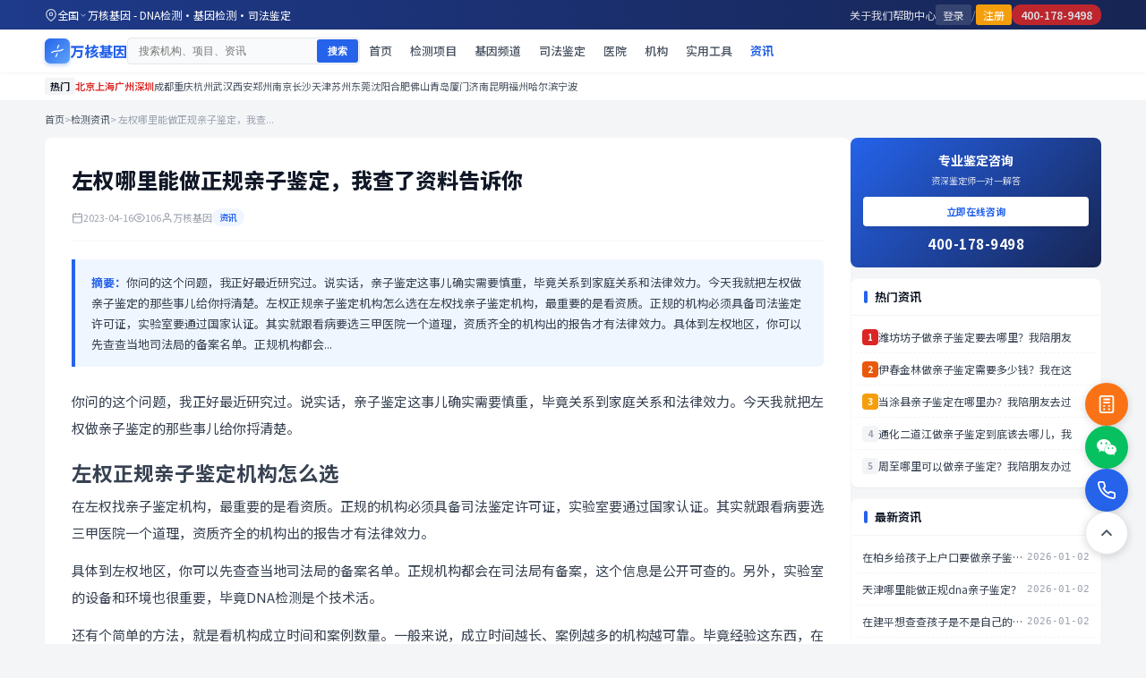

--- FILE ---
content_type: text/html; charset=utf-8
request_url: https://www.wanhedna.com/1407/news/432.html
body_size: 13659
content:
<!DOCTYPE html>
<html lang="zh-CN">
<head>
    <link rel="icon" href="/static/favicon.svg" type="image/svg+xml">
    <meta charset="UTF-8">
    <meta name="viewport" content="width=device-width, initial-scale=1.0">
    <meta name="description" content="你问的这个问题，我正好最近研究过。说实话，亲子鉴定这事儿确实需要慎重，毕竟关系到家庭关系和法律效力。今天我就把左权做亲子鉴定的那些事儿给你捋清楚。左权正规亲子鉴定机构怎么选在左权找亲子鉴定机构，最重要的是看资质。正规的机构必须具备司法鉴定许可证，实验室要通过国家认证。其实就跟看病要选三甲医院一个道理">
    <meta name="keywords" content="亲子鉴定,DNA检测,基因检测,左权哪里能做正规亲子鉴定，我查了资料告诉">
    <title>左权哪里能做正规亲子鉴定，我查了资料告诉你_万核基因</title>
    <link href="https://fonts.googleapis.com/css2?family=Noto+Sans+SC:wght@400;500;600;700;800&display=swap" rel="stylesheet">
    <link rel="stylesheet" href="/static/css/common.css">
    <style>
        *{margin:0;padding:0;box-sizing:border-box}
        :root{--b:#2563EB;--bl:#60A5FA;--bb:#EFF6FF;--g:#059669;--r:#DC2626;--o:#EA580C;--y:#F59E0B;--c9:#111827;--c7:#374151;--c6:#4B5563;--c5:#9CA3AF;--c3:#E5E7EB;--c2:#F3F4F6;--c1:#F9FAFB;--bg-body:#F3F5F7}
        body{font-family:'Noto Sans SC',system-ui,sans-serif;background:var(--bg-body);color:var(--c9);font-size:14px;line-height:1.6}
        a{text-decoration:none;color:inherit}
        .wrap{max-width:1200px;margin:0 auto;padding:0 10px}
        .topbar{background:linear-gradient(90deg,#1e3a8a,#172554);color:#fff;font-size:12px;padding:5px 0}
        .topbar .wrap{display:flex;justify-content:space-between;align-items:center}
        .topbar-l,.topbar-r{display:flex;align-items:center;gap:12px}
        .topbar-r a{opacity:.85}.topbar-r a:hover{opacity:1}
        .hotline{background:var(--r);padding:2px 10px;border-radius:10px;font-weight:600}
        .header{background:#fff;box-shadow:0 1px 3px rgba(0,0,0,.05);position:sticky;top:0;z-index:100}
        .header .wrap{display:flex;align-items:center;height:48px;gap:12px}
        .logo{display:flex;align-items:center;gap:5px}
        .logo-box{width:28px;height:28px;background:linear-gradient(135deg,var(--b),var(--bl));border-radius:6px;display:flex;align-items:center;justify-content:center;box-shadow:0 2px 4px rgba(37,99,235,0.3)}
        .logo-box svg{width:16px;height:16px;color:#fff}
        .logo-txt{font-size:16px;font-weight:800;color:var(--b)}
        .search{flex:1;max-width:260px;position:relative}
        .search input{width:100%;height:30px;border:1px solid var(--c3);border-radius:4px;padding:0 55px 0 12px;font-size:12px;background:var(--c1);transition:0.2s}
        .search input:focus{outline:none;border-color:var(--b);background:#fff}
        .search-btn{position:absolute;right:2px;top:2px;height:26px;padding:0 12px;background:var(--b);color:#fff;border:none;border-radius:3px;font-size:11px;cursor:pointer;font-weight:600}
        .nav{display:flex;gap:4px}
        .nav-item{position:relative}
        .nav-item>a{display:block;padding:4px 10px;font-size:13px;font-weight:500;color:#4B5563;border-radius:4px;transition:0.2s}
        .nav-item>a:hover{color:#2563EB;background:#EFF6FF}
        .nav-item>a.on{color:#2563EB;font-weight:700}
        .nav-item.has-child:hover .nav-drop{display:block}
        .nav-drop{display:none;position:absolute;top:100%;left:0;background:#fff;border-radius:6px;box-shadow:0 4px 12px rgba(0,0,0,.15);padding:8px 0;min-width:160px;z-index:200}
        .nav-drop a{display:block;padding:8px 16px;font-size:12px;color:#4B5563;white-space:nowrap}
        .nav-drop a:hover{background:#EFF6FF;color:#2563EB}
        .nav a{padding:4px 10px;font-size:13px;font-weight:500;color:var(--c6);border-radius:4px;transition:0.2s}
        .nav a:hover{color:var(--b);background:var(--bb)}
        .nav a.on{color:var(--b);font-weight:700;position:relative}
        .nav a.on::after{content:'';position:absolute;bottom:0;left:10px;right:10px;height:2px;background:var(--b);border-radius:2px}
        .citybar{background:#fff;border-bottom:1px solid var(--c2);padding:6px 0;font-size:11px}
        .citybar .wrap{display:flex;align-items:center;gap:8px}
        .city-label{color:var(--c9);font-weight:700;background:var(--c2);padding:1px 6px;border-radius:3px}
        .city-list{display:flex;flex-wrap:wrap;gap:2px 10px}
        .city-list a{color:var(--c6)}.city-list a:hover{color:var(--b)}.city-list a.hot{color:var(--r);font-weight:600}
        .card{background:#fff;border-radius:8px;overflow:hidden;box-shadow:0 1px 2px rgba(0,0,0,.03);margin-bottom:12px;border:1px solid rgba(0,0,0,0.02)}
        .card-hd{display:flex;align-items:center;padding:10px 14px;border-bottom:1px solid var(--c2);font-size:13px;font-weight:700;color:var(--c9);gap:6px}
        .card-hd i{width:4px;height:14px;background:var(--b);border-radius:2px}
        .consult{background:linear-gradient(135deg,var(--b),#172554);padding:14px;text-align:center;color:#fff;border-radius:8px;margin-bottom:12px}
        .consult-tt{font-size:14px;font-weight:700;margin-bottom:4px}
        .consult-desc{font-size:10px;opacity:.8;margin-bottom:10px}
        .consult-btn{display:block;padding:8px;background:#fff;color:var(--b);border-radius:4px;font-size:11px;font-weight:700}
        .consult-phone{margin-top:8px;font-size:15px;font-weight:700}
        .crumb{padding:12px 0;font-size:11px;color:var(--c5)}.crumb a:hover{color:var(--b)}
        .main{display:flex;gap:12px;padding-bottom:20px;align-items:flex-start}
        .main-c{flex:1;min-width:0}
        .main-r{width:280px;flex-shrink:0}
        .main-r::-webkit-scrollbar{width:4px}
        .main-r::-webkit-scrollbar-thumb{background:var(--c3);border-radius:2px}
        .article{background:#fff;border-radius:8px;padding:30px;margin-bottom:12px;box-shadow:0 1px 2px rgba(0,0,0,.03)}
        .article-title{font-size:24px;font-weight:800;line-height:1.4;margin-bottom:16px;color:var(--c9)}
        .article-meta{display:flex;flex-wrap:wrap;gap:16px;font-size:11px;color:var(--c5);padding-bottom:16px;border-bottom:1px solid var(--c2);margin-bottom:20px}
        .article-meta svg{width:13px;height:13px}
        .article-meta span{display:flex;align-items:center;gap:4px}
        .article-tag{padding:2px 8px;background:var(--bb);color:var(--b);border-radius:10px;font-size:10px;font-weight:600}
        .article-summary{background:var(--bb);border-left:4px solid var(--b);padding:14px 18px;margin-bottom:24px;font-size:13px;color:var(--c7);line-height:1.8;border-radius:0 6px 6px 0}
        .article-summary strong{color:var(--b)}
        .article-content{font-size:15px;color:var(--c7);line-height:2}
        .article-content .article-h3{font-size:16px;font-weight:700;color:var(--b);margin:20px 0 12px;padding-left:10px;border-left:3px solid var(--b)}
        .article-content .article-p{margin-bottom:12px;text-align:justify}
        .article-content img{width:100%;height:auto;border-radius:8px;margin:16px auto;display:block}
        .article-content br{display:block;content:"";margin:6px 0}
        .disclaimer{background:var(--c1);padding:12px 16px;font-size:11px;color:var(--c5);margin:20px 0 16px;border-radius:6px;line-height:1.6}
        .disclaimer a{color:var(--b)}
        .article-footer{padding-top:20px;border-top:1px solid var(--c2)}
        .article-tags{display:flex;flex-wrap:wrap;gap:8px;margin-bottom:16px}
        .article-tags a{padding:4px 12px;background:var(--c1);color:var(--c6);border-radius:14px;font-size:11px}
        .article-tags a:hover{background:var(--bb);color:var(--b)}
        .article-share{display:flex;align-items:center;gap:12px;font-size:12px;color:var(--c5)}
        .article-share a{width:30px;height:30px;border-radius:50%;display:flex;align-items:center;justify-content:center}
        .article-share a.wx{background:#07C160;color:#fff}
        .article-share a.wb{background:#E6162D;color:#fff}
        .prev-next{display:flex;gap:12px;margin-bottom:16px;background:#fff;border-radius:8px;padding:16px}
        .prev-next a{flex:1;font-size:13px;color:var(--c7)}
        .prev-next a:hover{color:var(--b)}
        .prev-next .label{font-size:11px;color:var(--c5);margin-bottom:4px}
        .section-title{font-size:16px;font-weight:700;color:var(--b);margin:24px 0 16px;padding-left:10px;border-left:4px solid var(--b)}
        .center-grid{display:grid;grid-template-columns:repeat(3,1fr);gap:12px;margin-bottom:16px}
        .center-card{background:#fff;border-radius:8px;overflow:hidden;border:1px solid var(--c2);transition:0.3s}
        .center-card:hover{box-shadow:0 4px 12px rgba(0,0,0,0.1);transform:translateY(-2px)}
        .center-top{background:linear-gradient(135deg,var(--b),#1e40af);color:#fff;padding:10px 12px;display:flex;justify-content:space-between;align-items:center}
        .center-logo{display:flex;align-items:center;gap:6px;font-size:11px}
        .center-logo svg{width:20px;height:20px}
        .center-badge{font-size:10px;background:rgba(255,255,255,0.2);padding:2px 8px;border-radius:10px}
        .center-body{padding:12px}
        .center-name{font-size:14px;font-weight:700;color:var(--c9);margin-bottom:8px;overflow:hidden;text-overflow:ellipsis;white-space:nowrap}
        .center-desc{font-size:11px;color:var(--c6);margin-bottom:10px;line-height:1.5;height:33px;overflow:hidden}
        .center-bottom{display:flex;justify-content:space-between;align-items:center;padding-top:10px;border-top:1px solid var(--c2)}
        .center-info{font-size:11px;color:var(--c5)}
        .center-price{display:flex;align-items:baseline;gap:4px}
        .center-price em{font-style:normal;font-size:10px;color:var(--r)}
        .center-price strong{font-size:16px;color:var(--r);font-weight:700}
        .center-price span{font-size:10px;color:var(--c5)}
        .ad-banner{margin:16px auto;border-radius:8px;overflow:hidden}
        .ad-banner img{width:100%;display:block}
        .hot-recommend{background:#fff;border-radius:8px;padding:20px;margin-bottom:16px}
        .hot-list{display:grid;grid-template-columns:1fr 1fr;gap:10px 30px}
        .hot-item{display:flex;justify-content:space-between;align-items:center;padding:8px 0;border-bottom:1px dashed var(--c2)}
        .hot-item:hover .hot-title{color:var(--b)}
        .hot-title{font-size:13px;color:var(--c7);flex:1;overflow:hidden;text-overflow:ellipsis;white-space:nowrap;margin-right:10px}
        .hot-date{font-size:11px;color:var(--c5);font-family:menlo,monospace}
        .side-list{padding:6px 0}
        .side-item{display:flex;align-items:center;gap:10px;padding:8px 12px;border-radius:4px}
        .side-item:hover{background:var(--c1)}
        .side-idx{width:18px;height:18px;border-radius:4px;display:flex;align-items:center;justify-content:center;font-size:10px;font-weight:700;background:var(--c2);color:var(--c5)}
        .side-item:nth-child(1) .side-idx{background:var(--r);color:#fff}
        .side-item:nth-child(2) .side-idx{background:var(--o);color:#fff}
        .side-item:nth-child(3) .side-idx{background:var(--y);color:#fff}
        .side-name{flex:1;font-size:12px;color:var(--c7);overflow:hidden;text-overflow:ellipsis;white-space:nowrap}
        .side-item:hover .side-name{color:var(--b)}
        .side-date{font-size:11px;color:var(--c5);font-family:menlo,monospace}
        .doc-list{padding:6px 0}
        .doc-item{display:flex;align-items:center;gap:10px;padding:10px 12px;border-radius:4px}
        .doc-item:hover{background:var(--c1)}
        .doc-img{width:36px;height:36px;border-radius:4px;background:var(--bb);color:var(--b);display:flex;align-items:center;justify-content:center}
        .doc-img svg{width:20px;height:20px}
        .doc-info{flex:1;min-width:0}
        .doc-name{font-size:12px;font-weight:700;color:var(--c9);margin-bottom:2px}
        .doc-desc{font-size:10px;color:var(--c6);overflow:hidden;text-overflow:ellipsis;white-space:nowrap}
        .dept-tags{display:flex;flex-wrap:wrap;gap:6px;padding:12px}
        .dept-tag{padding:4px 10px;background:var(--c1);color:var(--c6);border-radius:4px;font-size:11px}
        .dept-tag:hover{background:var(--bb);color:var(--b)}
        .side-tool-grid{display:grid;grid-template-columns:repeat(4,1fr);gap:4px;padding:12px 6px}
        .st-item{display:flex;flex-direction:column;align-items:center;gap:4px;padding:8px 2px;border-radius:4px}
        .st-item:hover{background:var(--c1)}
        .st-item svg{width:20px;height:20px;color:var(--b);opacity:0.8}
        .st-item span{font-size:10px;color:var(--c6)}
        .toc{padding:12px 0}
        .toc a{display:block;padding:8px 14px;font-size:12px;color:var(--c6);border-left:2px solid transparent}
        .toc a:hover,.toc a.on{color:var(--b);border-left-color:var(--b);background:var(--bb)}
        .float-tools{position:fixed;right:20px;bottom:100px;z-index:999;display:flex;flex-direction:column;gap:8px}
        .float-btn{width:48px;height:48px;border-radius:50%;display:flex;align-items:center;justify-content:center;cursor:pointer;transition:all 0.3s;box-shadow:0 2px 10px rgba(0,0,0,0.15);position:relative}
        .float-btn svg{width:22px;height:22px}
        .float-btn.calc{background:#F97316;color:#fff}
        .float-btn.wechat{background:#07C160;color:#fff}
        .float-btn.phone{background:#2563EB;color:#fff}
        .float-btn.top{background:#fff;color:var(--c6);border:1px solid var(--c3)}
        .float-btn:hover{transform:scale(1.1);box-shadow:0 4px 15px rgba(0,0,0,0.2)}
        .float-btn.top:hover{color:var(--b);border-color:var(--b)}
        .float-btn .tip{position:absolute;right:58px;top:50%;transform:translateY(-50%);background:#333;color:#fff;padding:6px 12px;border-radius:4px;font-size:12px;white-space:nowrap;opacity:0;visibility:hidden;transition:0.3s}
        .float-btn .tip::after{content:'';position:absolute;right:-6px;top:50%;transform:translateY(-50%);border:6px solid transparent;border-left-color:#333}
        .float-btn:hover .tip{opacity:1;visibility:visible}
        .float-btn .qrcode{position:absolute;right:58px;top:50%;transform:translateY(-50%);background:#fff;padding:10px;border-radius:8px;box-shadow:0 4px 20px rgba(0,0,0,0.15);opacity:0;visibility:hidden;transition:0.3s}
        .float-btn .qrcode img{width:120px;height:120px;display:block}
        .float-btn .qrcode p{text-align:center;font-size:11px;color:var(--c6);margin-top:6px}
        .float-btn:hover .qrcode{opacity:1;visibility:visible}
        .links{background:#fff;border-radius:8px;padding:12px 14px;margin-bottom:12px}
        .links .wrap{max-width:1200px;margin:0 auto}
        .links-tt{font-size:12px;font-weight:700;color:#374151;margin-bottom:8px}
        .links-list{display:flex;flex-wrap:wrap;gap:6px 14px;font-size:11px}
        .links-list a{color:#9CA3AF}.links-list a:hover{color:#2563EB}
        footer{background:#0F172A;color:rgba(255,255,255,.6);padding:30px 0 16px;margin-top:20px}
        .footer-grid{display:grid;grid-template-columns:1.5fr repeat(4,1fr);gap:30px;padding-bottom:20px;border-bottom:1px solid rgba(255,255,255,.05)}
        .footer-brand h3{font-size:16px;font-weight:700;color:#fff;margin-bottom:8px}
        .footer-brand p{font-size:11px;line-height:1.6;margin-bottom:10px}
        .footer-phone{font-size:18px;font-weight:700;color:#fff}
        .footer-col-tt{font-size:12px;font-weight:600;color:#fff;margin-bottom:10px}
        .footer-links{display:flex;flex-direction:column;gap:6px}
        .footer-links a{font-size:11px}.footer-links a:hover{color:#fff}
        .footer-bottom{padding-top:16px;text-align:center;font-size:10px;opacity:0.5}
    </style>
</head>
<body>
    
<style>
.hd-wrap{max-width:1200px;margin:0 auto;padding:0 10px}
.hd-topbar{background:linear-gradient(90deg,#1e3a8a,#172554);color:#fff;font-size:12px;padding:5px 0}
.hd-topbar .hd-wrap{display:flex;justify-content:space-between;align-items:center}
.hd-topbar-l,.hd-topbar-r{display:flex;align-items:center;gap:12px}
.hd-topbar-r a{color:#fff;text-decoration:none;opacity:.85}
.hd-topbar-r a:hover{opacity:1}
.hd-hotline{background:#DC2626;padding:2px 10px;border-radius:10px;font-weight:600}
.hd-auth{display:flex;align-items:center;gap:4px}
.hd-auth a{padding:2px 8px;border-radius:3px}
.hd-auth .login{background:rgba(255,255,255,0.15)}
.hd-auth .login:hover{background:rgba(255,255,255,0.25)}
.hd-auth .reg{background:#F59E0B;color:#fff!important;opacity:1}
.hd-auth .reg:hover{background:#D97706}
.hd-auth .sep{opacity:0.5}

/* 城市切换 */
.hd-city-switch{position:relative;cursor:pointer;display:flex;align-items:center;gap:4px}
.hd-city-switch svg{width:14px;height:14px;opacity:0.8}
.hd-city-switch:hover{opacity:1}
.hd-city-switch .arrow{width:10px;height:10px;transition:transform 0.2s}
.hd-city-switch.open .arrow{transform:rotate(180deg)}
.hd-city-popup{display:none;position:absolute;top:100%;left:0;margin-top:8px;background:#fff;border-radius:8px;box-shadow:0 4px 20px rgba(0,0,0,0.15);padding:16px;min-width:380px;z-index:300}
.hd-city-popup::before{content:'';position:absolute;top:-6px;left:20px;width:12px;height:12px;background:#fff;transform:rotate(45deg);box-shadow:-2px -2px 4px rgba(0,0,0,0.05)}
.hd-city-switch.open .hd-city-popup{display:block}
.hd-city-popup-hd{display:flex;justify-content:space-between;align-items:center;margin-bottom:12px;padding-bottom:8px;border-bottom:1px solid #E5E7EB}
.hd-city-popup-hd span{font-size:13px;font-weight:700;color:#111827}
.hd-city-popup-hd a{font-size:11px;color:#2563EB;text-decoration:none}
.hd-city-popup-hd a:hover{text-decoration:underline}
.hd-city-grid{display:grid;grid-template-columns:repeat(5,1fr);gap:6px}
.hd-city-grid a{display:block;padding:5px 6px;font-size:12px;color:#374151;text-decoration:none;border-radius:4px;text-align:center;transition:0.15s}
.hd-city-grid a:hover{background:#EFF6FF;color:#2563EB}
.hd-city-grid a.first{color:#DC2626;font-weight:600}

.hd-header{background:#fff;box-shadow:0 1px 3px rgba(0,0,0,.05);position:sticky;top:0;z-index:100}
.hd-header .hd-wrap{display:flex;align-items:center;height:48px;gap:12px}
.hd-logo{display:flex;align-items:center;gap:5px;text-decoration:none}
.hd-logo-box{width:28px;height:28px;background:linear-gradient(135deg,#2563EB,#60A5FA);border-radius:6px;display:flex;align-items:center;justify-content:center;box-shadow:0 2px 4px rgba(37,99,235,0.3)}
.hd-logo-box svg{width:16px;height:16px;color:#fff}
.hd-logo-txt{font-size:16px;font-weight:800;color:#2563EB}
.hd-search{flex:1;max-width:260px;position:relative}
.hd-search input{width:100%;height:30px;border:1px solid #E5E7EB;border-radius:4px;padding:0 55px 0 12px;font-size:12px;background:#F9FAFB;transition:0.2s}
.hd-search input:focus{outline:none;border-color:#2563EB;background:#fff}
.hd-search-btn{position:absolute;right:2px;top:2px;height:26px;padding:0 12px;background:#2563EB;color:#fff;border:none;border-radius:3px;font-size:11px;cursor:pointer;font-weight:600}
.hd-search-btn:hover{background:#1D4ED8}
.hd-nav{display:flex;gap:4px}
.hd-nav-item{position:relative}
.hd-nav-item>a{display:block;padding:4px 10px;font-size:13px;font-weight:500;color:#4B5563;border-radius:4px;transition:0.2s;text-decoration:none}
.hd-nav-item>a:hover{color:#2563EB;background:#EFF6FF}
.hd-nav-item>a.on{color:#2563EB;font-weight:700}
.hd-nav-item.has-child:hover .hd-nav-drop{display:block}
.hd-nav-drop{display:none;position:absolute;top:100%;left:0;background:#fff;border-radius:6px;box-shadow:0 4px 12px rgba(0,0,0,.1);padding:8px 0;min-width:140px;z-index:200}
.hd-nav-drop a{display:block;padding:6px 16px;font-size:12px;color:#4B5563;text-decoration:none}
.hd-nav-drop a:hover{background:#EFF6FF;color:#2563EB}
.hd-citybar{background:#fff;border-bottom:1px solid #F3F4F6;padding:6px 0;font-size:11px}
.hd-citybar .hd-wrap{display:flex;align-items:center;gap:8px}
.hd-city-label{color:#111827;font-weight:700;background:#F3F4F6;padding:1px 6px;border-radius:3px;white-space:nowrap}
.hd-city-list{display:flex;flex-wrap:wrap;gap:2px 10px}
.hd-city-list a{color:#4B5563;text-decoration:none}
.hd-city-list a:hover{color:#2563EB}
.hd-city-list a.hot{color:#DC2626;font-weight:600}
@media(max-width:768px){.hd-nav{display:none}.hd-search{max-width:none}.hd-city-popup{min-width:300px;left:-10px}.hd-city-grid{grid-template-columns:repeat(4,1fr)}}
</style>

<!-- 顶部信息栏 -->
<div class="hd-topbar">
    <div class="hd-wrap">
        <div class="hd-topbar-l">
            <!-- 城市切换 -->
            <div class="hd-city-switch" id="citySwitcher">
                <svg viewBox="0 0 24 24" fill="none" stroke="currentColor" stroke-width="2">
                    <path d="M21 10c0 7-9 13-9 13s-9-6-9-13a9 9 0 0 1 18 0z"/><circle cx="12" cy="10" r="3"/>
                </svg>
                <span id="currentCity">全国</span>
                <svg class="arrow" viewBox="0 0 24 24" fill="none" stroke="currentColor" stroke-width="2">
                    <path d="m6 9 6 6 6-6"/>
                </svg>
                <!-- 城市弹窗 - 25个城市 -->
                <div class="hd-city-popup">
                    <div class="hd-city-popup-hd">
                        <span>热门城市</span>
                        <a href="/City_Select.html">全部城市 &gt;</a>
                    </div>
                    <div class="hd-city-grid">
                        <a href="/1101/" class="first">北京</a>
                        <a href="/3101/" class="first">上海</a>
                        <a href="/4401/" class="first">广州</a>
                        <a href="/4403/" class="first">深圳</a>
                        <a href="/5101/">成都</a>
                        <a href="/5001/">重庆</a>
                        <a href="/3301/">杭州</a>
                        <a href="/4201/">武汉</a>
                        <a href="/6101/">西安</a>
                        <a href="/4101/">郑州</a>
                        <a href="/3201/">南京</a>
                        <a href="/4301/">长沙</a>
                        <a href="/1201/">天津</a>
                        <a href="/3205/">苏州</a>
                        <a href="/4419/">东莞</a>
                        <a href="/2101/">沈阳</a>
                        <a href="/3401/">合肥</a>
                        <a href="/4406/">佛山</a>
                        <a href="/3702/">青岛</a>
                        <a href="/3502/">厦门</a>
                        <a href="/3701/">济南</a>
                        <a href="/5301/">昆明</a>
                        <a href="/3501/">福州</a>
                        <a href="/2301/">哈尔滨</a>
                        <a href="/3302/">宁波</a>
                    </div>
                </div>
            </div>
            <span>万核基因 - DNA检测·基因检测·司法鉴定</span>
        </div>
        <div class="hd-topbar-r">
            <a href="/about/">关于我们</a>
            <a href="/help/">帮助中心</a>
            <div class="hd-auth">
                <a href="/user/login/" class="login">登录</a>
                <span class="sep">/</span>
                <a href="/user/register/" class="reg">注册</a>
            </div>
            <a href="tel:400-178-9498" class="hd-hotline">400-178-9498</a>
        </div>
    </div>
</div>

<!-- 主导航 -->
<header class="hd-header">
    <div class="hd-wrap">
        <a href="/" class="hd-logo">
            <div class="hd-logo-box">
                <svg viewBox="0 0 24 24" fill="none" stroke="currentColor" stroke-width="2">
                    <path d="M2 15c6.667-6 13.333 0 20-6M9 22c1.8-2 2.5-4 2.8-6M15 2c-1.8 2-2.5 4-2.8 6"/>
                </svg>
            </div>
            <span class="hd-logo-txt">万核基因</span>
        </a>
        
        <form class="hd-search" action="/search/" method="get">
            <input type="text" name="q" placeholder="搜索机构、项目、资讯" value="">
            <button type="submit" class="hd-search-btn">搜索</button>
        </form>
        
        <nav class="hd-nav">
            
            
            
            <div class="hd-nav-item">
                <a href="/">首页</a>
                
            </div>
            
            
            
            <div class="hd-nav-item has-child">
                <a href="/combo/">检测项目</a>
                
                <div class="hd-nav-drop">
                    
                    <a href="/combo/c8/">亲子鉴定套餐</a>
                    
                    <a href="/combo/c11/">癌症基因检测</a>
                    
                    <a href="/combo/c12/">孕期亲子鉴定</a>
                    
                    <a href="/combo/c19/">亲缘关系鉴定</a>
                    
                </div>
                
            </div>
            
            
            
            <div class="hd-nav-item has-child">
                <a href="/channel/">基因频道</a>
                
                <div class="hd-nav-drop">
                    
                    <a href="/channel/oncology/">肿瘤与遗传癌</a>
                    
                    <a href="/channel/reproductive/">生殖与优生</a>
                    
                    <a href="/channel/chronic/">慢病与内科</a>
                    
                    <a href="/channel/rare/">五官与罕见病</a>
                    
                    <a href="/channel/public/">大众健康与感染</a>
                    
                </div>
                
            </div>
            
            
            
            <div class="hd-nav-item">
                <a href="/judicial/">司法鉴定</a>
                
            </div>
            
            
            
            <div class="hd-nav-item">
                <a href="/hospital/">医院</a>
                
            </div>
            
            
            
            <div class="hd-nav-item">
                <a href="/dna/">机构</a>
                
            </div>
            
            
            
            <div class="hd-nav-item">
                <a href="/tool/">实用工具</a>
                
            </div>
            
            
            
            <div class="hd-nav-item has-child">
                <a href="/news/" class="on">资讯</a>
                
                <div class="hd-nav-drop">
                    
                    <a href="/news/c7/">鉴定百科</a>
                    
                    <a href="/news/c13/">鉴定问答</a>
                    
                    <a href="/news/c14/">行业资讯</a>
                    
                    <a href="/news/c15/">检测常识</a>
                    
                </div>
                
            </div>
            
            
            
        </nav>
    </div>
</header>

<!-- 城市栏 - 25个热门城市 -->
<div class="hd-citybar">
    <div class="hd-wrap">
        <span class="hd-city-label">热门</span>
        <div class="hd-city-list">
            <a href="/1101/" class="hot">北京</a>
            <a href="/3101/" class="hot">上海</a>
            <a href="/4401/" class="hot">广州</a>
            <a href="/4403/" class="hot">深圳</a>
            <a href="/5101/">成都</a>
            <a href="/5001/">重庆</a>
            <a href="/3301/">杭州</a>
            <a href="/4201/">武汉</a>
            <a href="/6101/">西安</a>
            <a href="/4101/">郑州</a>
            <a href="/3201/">南京</a>
            <a href="/4301/">长沙</a>
            <a href="/1201/">天津</a>
            <a href="/3205/">苏州</a>
            <a href="/4419/">东莞</a>
            <a href="/2101/">沈阳</a>
            <a href="/3401/">合肥</a>
            <a href="/4406/">佛山</a>
            <a href="/3702/">青岛</a>
            <a href="/3502/">厦门</a>
            <a href="/3701/">济南</a>
            <a href="/5301/">昆明</a>
            <a href="/3501/">福州</a>
            <a href="/2301/">哈尔滨</a>
            <a href="/3302/">宁波</a>
        </div>
    </div>
</div>

<script>
(function(){
    var switcher = document.getElementById('citySwitcher');
    if(switcher){
        switcher.addEventListener('click', function(e){
            e.stopPropagation();
            this.classList.toggle('open');
        });
        document.addEventListener('click', function(){
            switcher.classList.remove('open');
        });
        var popup = switcher.querySelector('.hd-city-popup');
        if(popup){
            popup.addEventListener('click', function(e){
                e.stopPropagation();
            });
        }
    }
})();
</script>
    
    <div class="wrap">
        <div class="crumb"><a href="/">首页</a> &gt; <a href="/news/">检测资讯</a> &gt; 左权哪里能做正规亲子鉴定，我查...</div>
        <div class="main">
            <div class="main-c">
                <article class="article">
                    <h1 class="article-title">左权哪里能做正规亲子鉴定，我查了资料告诉你</h1>
                    <div class="article-meta">
                        <span><svg viewBox="0 0 24 24" fill="none" stroke="currentColor" stroke-width="2"><rect x="3" y="4" width="18" height="18" rx="2"/><path d="M16 2v4M8 2v4M3 10h18"/></svg>2023-04-16</span>
                        <span><svg viewBox="0 0 24 24" fill="none" stroke="currentColor" stroke-width="2"><path d="M1 12s4-8 11-8 11 8 11 8-4 8-11 8-11-8-11-8z"/><circle cx="12" cy="12" r="3"/></svg>106</span>
                        <span><svg viewBox="0 0 24 24" fill="none" stroke="currentColor" stroke-width="2"><path d="M20 21v-2a4 4 0 0 0-4-4H8a4 4 0 0 0-4 4v2"/><circle cx="12" cy="7" r="4"/></svg>万核基因</span>
                        <span class="article-tag">资讯</span>
                    </div>
                    <div class="article-summary"><strong>摘要：</strong>你问的这个问题，我正好最近研究过。说实话，亲子鉴定这事儿确实需要慎重，毕竟关系到家庭关系和法律效力。今天我就把左权做亲子鉴定的那些事儿给你捋清楚。左权正规亲子鉴定机构怎么选在左权找亲子鉴定机构，最重要的是看资质。正规的机构必须具备司法鉴定许可证，实验室要通过国家认证。其实就跟看病要选三甲医院一个道理，资质齐全的机构出的报告才有法律效力。具体到左权地区，你可以先查查当地司法局的备案名单。正规机构都会...</div>
                    <div class="article-content"><p class="article-p">你问的这个问题，我正好最近研究过。说实话，亲子鉴定这事儿确实需要慎重，毕竟关系到家庭关系和法律效力。今天我就把左权做亲子鉴定的那些事儿给你捋清楚。</p><h2>左权正规亲子鉴定机构怎么选</h2><p class="article-p">在左权找亲子鉴定机构，最重要的是看资质。正规的机构必须具备司法鉴定许可证，实验室要通过国家认证。其实就跟看病要选三甲医院一个道理，资质齐全的机构出的报告才有法律效力。</p><p class="article-p">具体到左权地区，你可以先查查当地司法局的备案名单。正规机构都会在司法局有备案，这个信息是公开可查的。另外，实验室的设备和环境也很重要，毕竟DNA检测是个技术活。</p><p class="article-p">还有个简单的方法，就是看机构成立时间和案例数量。一般来说，成立时间越长、案例越多的机构越可靠。毕竟经验这东西，在检测行业还是很重要的。</p><h2>亲子鉴定需要采集哪些样本</h2><p class="article-p">说到样本采集，其实选择还挺多的。最常见的是口腔黏膜细胞采集，就是用棉签在口腔内壁轻轻刮取。这种方法无痛无创，特别适合小孩和老人。</p><p class="article-p">头发样本要注意的是必须带有毛囊，所以最好是拔下来的头发，而不是剪下来的。指甲样本也是类似，要确保是指甲根部的新鲜样本。</p><p class="article-p">血样采集分静脉血和指尖血两种。静脉血需要专业医护人员操作，指尖血相对简单一些。脐带血则是在新生儿出生时采集，这个时机比较特殊。</p><figure style="text-align:center;margin:20px 0;"><img src="/static/uploads/generated/202601/gen_20260125175537_b952cb33.webp" alt="左权亲子鉴定样本采集" title="左权亲子鉴定样本采集" loading="lazy" style="max-width:100%;height:auto;border-radius:8px;"><figcaption style="color:#888;font-size:13px;margin-top:8px;">▲ 左权亲子鉴定样本采集</figcaption></figure><h2>亲子鉴定的准确率到底有多高</h2><p class="article-p">现在市面上的正规亲子鉴定机构，准确率都能达到99.9%以上。这个数字听起来可能有点抽象，我给你打个比方吧。</p><p class="article-p">就好比是天气预报说今天降水概率99.9%，那基本上就是肯定会下雨了。亲子鉴定的准确率也是这个道理，误差率极低。</p><p class="article-p">之所以能达到这么高的准确率，是因为现在的DNA检测技术已经很成熟了。实验室会检测多个基因位点，每个位点都要比对，最后综合计算亲缘关系指数。</p><p class="article-p">不过要提醒的是，这个准确率的前提是样本质量达标、检测过程规范。所以选择正规机构真的很重要。</p><h2>检测结果要等多久才能出来</h2><p class="article-p">一般来说，从采样到出报告需要5-7个工作日。这个时间包括样本运输、实验室检测、数据分析和报告制作等多个环节。</p><p class="article-p">样本运输时间取决于你离实验室的远近。如果是异地邮寄，可能要多花一两天。实验室检测通常需要2-3天，这是最核心的环节。</p><p class="article-p">数据分析阶段，实验室会反复核对检测结果，确保准确性。最后出具报告还要经过审核签字，这些流程都是为了保证报告的质量。</p><p class="article-p">如果实在着急，很多机构都提供加急服务。加急的话可能2-3天就能出结果，当然费用会高一些。</p><h2>亲子鉴定报告要怎么解读</h2><p class="article-p">拿到报告后，很多人可能看不懂那些专业术语。其实报告主要看几个关键点：亲权指数和累计亲权指数。</p><p class="article-p">亲权指数大于10000，就基本可以确定亲子关系了。如果是0，那就说明没有亲子关系。这些数据在报告里都会明确标注。</p><p class="article-p">报告还会注明检测的基因位点数量，一般来说检测的位点越多，结果越可靠。正规机构通常会检测16个以上的位点。</p><figure style="text-align:center;margin:20px 0;"><img src="/static/uploads/generated/202601/gen_20260125175538_7df43f93.webp" alt="左权DNA检测实验室" title="左权DNA检测实验室" loading="lazy" style="max-width:100%;height:auto;border-radius:8px;"><figcaption style="color:#888;font-size:13px;margin-top:8px;">▲ 左权DNA检测实验室</figcaption></figure><h2>亲子鉴定的其他应用场景</h2><p class="article-p">除了确认父子关系，亲子鉴定还能用在很多地方。比如兄弟姐妹之间的亲缘鉴定，祖孙关系确认，甚至是双胞胎是否同卵的判断。</p><p class="article-p">在遗产继承纠纷中，亲子鉴定也经常被用到。有时候还需要做隔代亲缘鉴定，来判断孙子女与祖父母的亲缘关系。</p><p class="article-p">移民申请时，有些国家也会要求提供亲子鉴定证明。这些都是亲子鉴定技术的延伸应用。</p><p class="article-p">说实话，现在亲子鉴定技术的应用范围比我们想象的要广得多。不过无论用在什么场景，选择正规机构都是第一位的。</p><h2>采样时要注意哪些细节</h2><p class="article-p">采样看似简单，其实有很多讲究。比如采集口腔样本前半小时不能吃东西、喝水或抽烟，否则可能影响样本质量。</p><p class="article-p">采集血样时，如果正在服用某些药物要提前告知医生。有些药物可能会影响检测结果，虽然这种情况比较少见。</p><p class="article-p">如果是邮寄样本，一定要做好样本保护。温度过高或过低都可能破坏DNA，最好使用专门的样本保存盒。</p><p class="article-p">这些细节看似小事，但都可能影响最终结果的准确性。所以采样时一定要按机构的要求来操作。</p><figure style="text-align:center;margin:20px 0;"><img src="/static/uploads/generated/202601/gen_20260125175538_685b7c79.webp" alt="左权亲子鉴定报告" title="左权亲子鉴定报告" loading="lazy" style="max-width:100%;height:auto;border-radius:8px;"><figcaption style="color:#888;font-size:13px;margin-top:8px;">▲ 左权亲子鉴定报告</figcaption></figure></div>
                    <div class="disclaimer">声明：本站部分信息图片来源于互联网，版权仅归原作者所有，如果侵犯了您的权益，请及时联系我们删除。联系邮箱：<a href="mailto:824380530@qq.com">824380530@qq.com</a></div>
                    <div class="article-footer">
                        <div class="article-tags"><span style="font-size:12px;color:var(--c5);margin-right:5px">标签：</span><a href="#">亲子鉴定</a><a href="#">基因检测</a><a href="#">DNA鉴定</a></div>
                        <div class="article-share"><span>分享到：</span><a href="#" class="wx">微</a><a href="#" class="wb">微</a></div>
                    </div>
                </article>
                <div class="prev-next">
                    <a href="/1407/news/431.html"><div class="label">上一篇：</div>榆社县做亲子鉴定要去哪里，我帮朋友问过好几次了...</a>
                    <a href="/1407/news/433.html" style="text-align:right"><div class="label">下一篇：</div>和顺县哪里能做亲子鉴定？我亲身经历告诉你...</a>
                </div>
                
                <h3 class="section-title">推荐检测中心</h3>
                <div class="center-grid">
                    
                    <a href="/1407/dna/3507.html" class="center-card">
                        <div class="center-top"><div class="center-logo"><svg viewBox="0 0 24 24" fill="none" stroke="currentColor" stroke-width="2"><path d="M2 15c6.667-6 13.333 0 20-6"/></svg>万核基因</div><span class="center-badge">指定预约机构</span></div>
                        <div class="center-body">
                            <div class="center-name">晋中市万核基因检测中心...</div>
                            <div class="center-desc">专业DNA亲子鉴定、基因检测服务机构，提供个人隐私、司法、无创产前等多种鉴定服务。</div>
                            <div class="center-bottom"><div class="center-info">检测项目：9个</div><div class="center-price"><em>¥</em><strong>2000</strong><span>起</span></div></div>
                        </div>
                    </a>
                    
                    <a href="/1407/dna/3513.html" class="center-card">
                        <div class="center-top"><div class="center-logo"><svg viewBox="0 0 24 24" fill="none" stroke="currentColor" stroke-width="2"><path d="M2 15c6.667-6 13.333 0 20-6"/></svg>万核基因</div><span class="center-badge">指定预约机构</span></div>
                        <div class="center-body">
                            <div class="center-name">昔阳县万核基因检测中心...</div>
                            <div class="center-desc">专业DNA亲子鉴定、基因检测服务机构，提供个人隐私、司法、无创产前等多种鉴定服务。</div>
                            <div class="center-bottom"><div class="center-info">检测项目：9个</div><div class="center-price"><em>¥</em><strong>2000</strong><span>起</span></div></div>
                        </div>
                    </a>
                    
                    <a href="/1407/dna/3509.html" class="center-card">
                        <div class="center-top"><div class="center-logo"><svg viewBox="0 0 24 24" fill="none" stroke="currentColor" stroke-width="2"><path d="M2 15c6.667-6 13.333 0 20-6"/></svg>万核基因</div><span class="center-badge">指定预约机构</span></div>
                        <div class="center-body">
                            <div class="center-name">太谷区万核基因检测中心...</div>
                            <div class="center-desc">专业DNA亲子鉴定、基因检测服务机构，提供个人隐私、司法、无创产前等多种鉴定服务。</div>
                            <div class="center-bottom"><div class="center-info">检测项目：9个</div><div class="center-price"><em>¥</em><strong>2000</strong><span>起</span></div></div>
                        </div>
                    </a>
                    
                </div>
                
                <div class="ad-banner"><a href="#"><img src="/static/images/wechat-banner.jpg" alt="微信扫一扫，随时预约鉴定"></a></div>
                
                <div class="hot-recommend">
                    <h3 class="section-title" style="margin-top:0">热门推荐</h3>
                    <div class="hot-list">
                        <a href="/3707/news/1517.html" class="hot-item"><span class="hot-title">潍坊坊子做亲子鉴定要去哪里？我陪朋友去过...</span><span class="hot-date">2023-04-19</span></a><a href="/2307/news/873.html" class="hot-item"><span class="hot-title">伊春金林做亲子鉴定需要多少钱？我在这行干...</span><span class="hot-date">2023-04-17</span></a><a href="/3405/news/1181.html" class="hot-item"><span class="hot-title">当涂县亲子鉴定在哪里办？我陪朋友去过的真...</span><span class="hot-date">2023-04-18</span></a><a href="/2205/news/758.html" class="hot-item"><span class="hot-title">通化二道江做亲子鉴定到底该去哪儿，我亲自...</span><span class="hot-date">2023-04-17</span></a><a href="/6101/news/2604.html" class="hot-item"><span class="hot-title">周至哪里可以做亲子鉴定？我陪朋友办过来说...</span><span class="hot-date">2023-04-21</span></a><a href="/1504/news/14315.html" class="hot-item"><span class="hot-title">在翁牛特旗做无创胎儿亲子鉴定需要注意什么...</span><span class="hot-date">2023-05-11</span></a><a href="/1408/news/14122.html" class="hot-item"><span class="hot-title">在运城盐湖做孕期亲子鉴定需要知道哪些事？...</span><span class="hot-date">2023-05-11</span></a><a href="/3506/news/1314.html" class="hot-item"><span class="hot-title">漳州龙文想做个亲子鉴定，到底哪家靠谱啊？...</span><span class="hot-date">2023-04-18</span></a><a href="/5402/news/2474.html" class="hot-item"><span class="hot-title">在桑珠孜做亲子鉴定该找哪家？我陪朋友办过...</span><span class="hot-date">2023-04-21</span></a><a href="/3611/news/1458.html" class="hot-item"><span class="hot-title">万年县做亲子鉴定该去哪家机构比较靠谱...</span><span class="hot-date">2023-04-18</span></a>
                    </div>
                </div>
                
            </div>
            <aside class="main-r">
                <div class="consult"><div class="consult-tt">专业鉴定咨询</div><p class="consult-desc">资深鉴定师一对一解答</p><a href="#" class="consult-btn">立即在线咨询</a><div class="consult-phone">400-178-9498</div></div>
                
                <div class="card"><div class="card-hd"><i></i>热门资讯</div><div class="side-list"><a href="/3707/news/1517.html" class="side-item"><span class="side-idx">1</span><span class="side-name">潍坊坊子做亲子鉴定要去哪里？我陪朋友</span></a><a href="/2307/news/873.html" class="side-item"><span class="side-idx">2</span><span class="side-name">伊春金林做亲子鉴定需要多少钱？我在这</span></a><a href="/3405/news/1181.html" class="side-item"><span class="side-idx">3</span><span class="side-name">当涂县亲子鉴定在哪里办？我陪朋友去过</span></a><a href="/2205/news/758.html" class="side-item"><span class="side-idx">4</span><span class="side-name">通化二道江做亲子鉴定到底该去哪儿，我</span></a><a href="/6101/news/2604.html" class="side-item"><span class="side-idx">5</span><span class="side-name">周至哪里可以做亲子鉴定？我陪朋友办过</span></a></div></div>
                <div class="card"><div class="card-hd"><i></i>最新资讯</div><div class="side-list"><a href="/1305/news/i6onskt.html" class="side-item"><span class="side-name">在柏乡给孩子上户口要做亲子鉴定怎</span><span class="side-date">2026-01-02</span></a><a href="/1201/news/bvn8tnx.html" class="side-item"><span class="side-name">天津哪里能做正规dna亲子鉴定？</span><span class="side-date">2026-01-02</span></a><a href="/2113/news/isfgir2.html" class="side-item"><span class="side-name">在建平想查查孩子是不是自己的，正</span><span class="side-date">2026-01-02</span></a><a href="/4416/news/j73bfou.html" class="side-item"><span class="side-name">东源县悄悄做亲子鉴定要花多少钱？</span><span class="side-date">2026-01-02</span></a><a href="/3209/news/hnsomkv.html" class="side-item"><span class="side-name">盐城建湖做近亲关系鉴定要去哪里找</span><span class="side-date">2026-01-02</span></a></div></div>
                <div class="card"><div class="card-hd"><i></i>同城机构</div><div class="doc-list"><a href="/1407/dna/3507.html" class="doc-item"><div class="doc-img"><svg viewBox="0 0 24 24" fill="none" stroke="currentColor" stroke-width="2"><path d="M20 10c0 6-8 12-8 12s-8-6-8-12a8 8 0 0 1 16 0Z"/><circle cx="12" cy="10" r="3"/></svg></div><div class="doc-info"><div class="doc-name">晋中市万核基因检测中心</div><div class="doc-desc">山西省晋中市榆次区锦纶北街2</div></div></a><a href="/1407/dna/3508.html" class="doc-item"><div class="doc-img"><svg viewBox="0 0 24 24" fill="none" stroke="currentColor" stroke-width="2"><path d="M20 10c0 6-8 12-8 12s-8-6-8-12a8 8 0 0 1 16 0Z"/><circle cx="12" cy="10" r="3"/></svg></div><div class="doc-info"><div class="doc-name">榆次区万核基因检测中心</div><div class="doc-desc">山西省晋中市榆次区菜园街19</div></div></a><a href="/1407/dna/3509.html" class="doc-item"><div class="doc-img"><svg viewBox="0 0 24 24" fill="none" stroke="currentColor" stroke-width="2"><path d="M20 10c0 6-8 12-8 12s-8-6-8-12a8 8 0 0 1 16 0Z"/><circle cx="12" cy="10" r="3"/></svg></div><div class="doc-info"><div class="doc-name">太谷区万核基因检测中心</div><div class="doc-desc">山西省晋中市太谷区小南街（如</div></div></a></div></div>
                <div class="card"><div class="card-hd"><i></i>相关科室</div><div class="dept-tags"><a href="#" class="dept-tag">产前诊断中心</a><a href="#" class="dept-tag">医学遗传科</a><a href="#" class="dept-tag">优生优育科</a><a href="#" class="dept-tag">生殖中心</a><a href="#" class="dept-tag">法医门诊</a><a href="#" class="dept-tag">妇产科</a></div></div>
                <div class="card"><div class="card-hd"><i></i>推荐工具</div><div class="side-tool-grid"><a href="#" class="st-item"><svg viewBox="0 0 24 24" fill="none" stroke="currentColor" stroke-width="2"><path d="M12 2v20M17 5H9.5a3.5 3.5 0 0 0 0 7h5a3.5 3.5 0 0 1 0 7H6"/></svg><span>费用计算</span></a><a href="#" class="st-item"><svg viewBox="0 0 24 24" fill="none" stroke="currentColor" stroke-width="2"><rect x="3" y="4" width="18" height="18" rx="2"/><path d="M16 2v4M8 2v4M3 10h18"/></svg><span>预产期</span></a><a href="#" class="st-item"><svg viewBox="0 0 24 24" fill="none" stroke="currentColor" stroke-width="2"><circle cx="12" cy="12" r="10"/><path d="M12 6v6l4 2"/></svg><span>孕周计算</span></a><a href="#" class="st-item"><svg viewBox="0 0 24 24" fill="none" stroke="currentColor" stroke-width="2"><path d="M9 5H7a2 2 0 0 0-2 2v12a2 2 0 0 0 2 2h10a2 2 0 0 0 2-2V7a2 2 0 0 0-2-2h-2"/></svg><span>报告解读</span></a></div></div>
            </aside>
        </div>
    </div>

<style>
.ft-wrap{max-width:1200px;margin:0 auto;padding:0 10px}
.ft-footer{background:#0F172A;color:rgba(255,255,255,.6);padding:30px 0 16px;margin-top:20px}
.ft-footer-grid{display:grid;grid-template-columns:1.5fr repeat(4,1fr);gap:30px;padding-bottom:20px;border-bottom:1px solid rgba(255,255,255,.05)}
.ft-footer-brand h3{font-size:16px;font-weight:700;color:#fff;margin-bottom:8px}
.ft-footer-brand p{font-size:11px;line-height:1.6;margin-bottom:10px}
.ft-footer-phone{font-size:18px;font-weight:700;color:#fff}
.ft-footer-col-tt{font-size:12px;font-weight:600;color:#fff;margin-bottom:10px}
.ft-footer-links{display:flex;flex-direction:column;gap:6px}
.ft-footer-links a{font-size:11px;color:rgba(255,255,255,.6);text-decoration:none}
.ft-footer-links a:hover{color:#fff}
.ft-footer-bottom{padding-top:16px;text-align:center;font-size:10px;opacity:0.5}
@media(max-width:768px){.ft-footer-grid{grid-template-columns:1fr;gap:20px}}
</style>

<footer class="ft-footer">
    <div class="ft-wrap">
        <div class="ft-footer-grid">
            <div class="ft-footer-brand">
                <h3>万核基因</h3>
                <p>全国DNA检测服务平台，覆盖368+城市，36,000+机构，2,856家三甲医院，3,036家司法鉴定所。</p>
                <div class="ft-footer-phone">400-178-9498</div>
            </div>
            <div>
                <h4 class="ft-footer-col-tt">DNA亲子鉴定</h4>
                <div class="ft-footer-links">
                    <a href="/combo/c8/">个人隐私亲子鉴定</a>
                    <a href="/judicial/">司法亲子鉴定</a>
                    <a href="/combo/c12/">孕期无创亲子鉴定</a>
                    <a href="/combo/c8/">上户口亲子鉴定</a>
                </div>
            </div>
            <div>
                <h4 class="ft-footer-col-tt">基因检测</h4>
                <div class="ft-footer-links">
                    <a href="/combo/c19/">无创产前NIPT</a>
                    <a href="/combo/c11/">肿瘤基因检测</a>
                    <a href="/combo/c10/">遗传病筛查</a>
                    <a href="/combo/c17/">用药基因检测</a>
                </div>
            </div>
            <div>
                <h4 class="ft-footer-col-tt">医学检测</h4>
                <div class="ft-footer-links">
                    <a href="/combo/c9/">体检套餐</a>
                    <a href="/combo/c10/">HPV检测</a>
                    <a href="/combo/c10/">过敏原检测</a>
                    <a href="/combo/c10/">病原微生物</a>
                </div>
            </div>
            <div>
                <h4 class="ft-footer-col-tt">司法鉴定</h4>
                <div class="ft-footer-links">
                    <a href="/judicial/">法医物证</a>
                    <a href="/judicial/">法医临床</a>
                    <a href="/judicial/">法医病理</a>
                    <a href="/judicial/">文书鉴定</a>
                </div>
            </div>
        </div>
        <div class="ft-footer-bottom">
            <p>Copyright © 2021-2025 万核基因科技（东莞）有限公司 粤ICP备2021167491号</p>
        </div>
    </div>
</footer>
    
<style>
.float-tools{position:fixed;right:20px;bottom:100px;z-index:999;display:flex;flex-direction:column;gap:8px}
.float-btn{width:48px;height:48px;border-radius:50%;display:flex;align-items:center;justify-content:center;cursor:pointer;transition:all 0.3s;box-shadow:0 2px 10px rgba(0,0,0,0.15);position:relative;text-decoration:none}
.float-btn svg{width:22px;height:22px}
.float-btn.calc{background:#F97316;color:#fff}
.float-btn.wechat{background:#07C160;color:#fff}
.float-btn.phone{background:#2563EB;color:#fff}
.float-btn.top{background:#fff;color:#4B5563;border:1px solid #E5E7EB}
.float-btn:hover{transform:scale(1.1);box-shadow:0 4px 15px rgba(0,0,0,0.2)}
.float-btn.top:hover{color:#2563EB;border-color:#2563EB}
.float-btn .tip{position:absolute;right:58px;top:50%;transform:translateY(-50%);background:#333;color:#fff;padding:6px 12px;border-radius:4px;font-size:12px;white-space:nowrap;opacity:0;visibility:hidden;transition:0.3s}
.float-btn .tip::after{content:'';position:absolute;right:-6px;top:50%;transform:translateY(-50%);border:6px solid transparent;border-left-color:#333}
.float-btn:hover .tip{opacity:1;visibility:visible}
.float-btn .qrcode{position:absolute;right:58px;top:50%;transform:translateY(-50%);background:#fff;padding:10px;border-radius:8px;box-shadow:0 4px 20px rgba(0,0,0,0.15);opacity:0;visibility:hidden;transition:0.3s}
.float-btn .qrcode img{width:120px;height:120px;display:block}
.float-btn .qrcode p{text-align:center;font-size:11px;color:#4B5563;margin-top:6px}
.float-btn:hover .qrcode{opacity:1;visibility:visible}
</style>

<div class="float-tools">
    <a href="/tool/dna-cost.html" class="float-btn calc"><svg viewBox="0 0 24 24" fill="none" stroke="currentColor" stroke-width="2"><rect x="4" y="2" width="16" height="20" rx="2"/><path d="M8 6h8M8 10h8M8 14h2M8 18h2M14 14h2M14 18h2"/></svg><span class="tip">费用计算器</span></a>
    <a href="javascript:;" class="float-btn wechat"><svg viewBox="0 0 24 24" fill="currentColor"><path d="M8.691 2.188C3.891 2.188 0 5.476 0 9.53c0 2.212 1.17 4.203 3.002 5.55a.59.59 0 0 1 .213.665l-.39 1.48c-.019.07-.048.141-.048.213 0 .163.13.295.29.295a.326.326 0 0 0 .167-.054l1.903-1.114a.864.864 0 0 1 .717-.098 10.16 10.16 0 0 0 2.837.403c.276 0 .543-.027.811-.05-.857-2.578.157-4.972 1.932-6.446 1.703-1.415 3.882-1.98 5.853-1.838-.576-3.583-4.196-6.348-8.596-6.348zM5.785 5.991c.642 0 1.162.529 1.162 1.18a1.17 1.17 0 0 1-1.162 1.178A1.17 1.17 0 0 1 4.623 7.17c0-.651.52-1.18 1.162-1.18zm5.813 0c.642 0 1.162.529 1.162 1.18a1.17 1.17 0 0 1-1.162 1.178 1.17 1.17 0 0 1-1.162-1.178c0-.651.52-1.18 1.162-1.18zm5.34 2.867c-1.797-.052-3.746.512-5.28 1.786-1.72 1.428-2.687 3.72-1.78 6.22.942 2.453 3.666 4.229 6.884 4.229.826 0 1.622-.12 2.361-.336a.722.722 0 0 1 .598.082l1.584.926a.272.272 0 0 0 .14.047c.134 0 .24-.111.24-.247 0-.06-.023-.12-.038-.177l-.327-1.233a.582.582 0 0 1-.023-.156.49.49 0 0 1 .201-.398C23.024 18.48 24 16.82 24 14.98c0-3.21-2.931-5.837-6.656-6.088V8.89c-.135-.01-.269-.03-.407-.03zm-2.53 3.274c.535 0 .969.44.969.982a.976.976 0 0 1-.969.983.976.976 0 0 1-.969-.983c0-.542.434-.982.97-.982zm4.844 0c.535 0 .969.44.969.982a.976.976 0 0 1-.969.983.976.976 0 0 1-.969-.983c0-.542.434-.982.969-.982z"/></svg><div class="qrcode"><img src="https://api.qrserver.com/v1/create-qr-code/?size=120x120&data=https://wanhedna.com" alt="微信二维码"><p>扫码添加客服微信</p></div></a>
    <a href="tel:400-178-9498" class="float-btn phone"><svg viewBox="0 0 24 24" fill="none" stroke="currentColor" stroke-width="2"><path d="M22 16.92v3a2 2 0 0 1-2.18 2 19.79 19.79 0 0 1-8.63-3.07 19.5 19.5 0 0 1-6-6 19.79 19.79 0 0 1-3.07-8.67A2 2 0 0 1 4.11 2h3a2 2 0 0 1 2 1.72 12.84 12.84 0 0 0 .7 2.81 2 2 0 0 1-.45 2.11L8.09 9.91a16 16 0 0 0 6 6l1.27-1.27a2 2 0 0 1 2.11-.45 12.84 12.84 0 0 0 2.81.7A2 2 0 0 1 22 16.92z"/></svg><span class="tip">400-178-9498</span></a>
    <a href="javascript:;" class="float-btn top" onclick="window.scrollTo({top:0,behavior:'smooth'})"><svg viewBox="0 0 24 24" fill="none" stroke="currentColor" stroke-width="2"><polyline points="18 15 12 9 6 15"/></svg><span class="tip">回到顶部</span></a>
</div>
    <script>
    document.querySelectorAll('.toc a').forEach(a=>{a.addEventListener('click',function(e){e.preventDefault();const id=this.getAttribute('href').slice(1);const el=document.getElementById(id);if(el){el.scrollIntoView({behavior:'smooth',block:'start'});document.querySelectorAll('.toc a').forEach(t=>t.classList.remove('on'));this.classList.add('on');}});});
    document.getElementById('backTop').addEventListener('click',function(e){e.preventDefault();window.scrollTo({top:0,behavior:'smooth'});});
    </script>
</body>
</html>

--- FILE ---
content_type: text/css
request_url: https://www.wanhedna.com/static/css/common.css
body_size: 2776
content:
/**
 * 万核基因 - Common CSS
 * 公共组件样式，外链引用
 * 版本: 1.0.0
 */

/* ==================== Card 卡片 ==================== */
.card{background:#fff;border-radius:8px;overflow:hidden;box-shadow:0 1px 2px rgba(0,0,0,.03);margin-bottom:12px;border:1px solid rgba(0,0,0,0.02)}
.card:last-child{margin-bottom:0}
.card-hd{display:flex;align-items:center;padding:10px 14px;border-bottom:1px solid var(--c2)}
.card-hd i{width:4px;height:14px;background:var(--b);border-radius:2px;margin-right:8px}
.card-tt{font-size:13px;font-weight:700;display:flex;align-items:center;gap:6px;color:var(--c9)}
.card-tabs{display:flex;gap:4px;margin-left:12px}
.card-tab{padding:2px 10px;font-size:11px;color:var(--c6);background:transparent;border-radius:10px;cursor:pointer;border:1px solid transparent}
.card-tab:hover{color:var(--b)}
.card-tab.on{background:var(--bb);color:var(--b);border-color:rgba(37,99,235,0.2);font-weight:600}
.card-more{margin-left:auto;font-size:11px;color:var(--c5)}
.card-more:hover{color:var(--b)}
.card-bd{padding:12px}

/* ==================== Sidebar 侧边栏 ==================== */
.side-list{padding:8px 12px}
.side-item{display:flex;align-items:center;gap:8px;padding:6px 0;border-bottom:1px dashed var(--c2);font-size:12px}
.side-item:last-child{border-bottom:none}
.side-idx{width:18px;height:18px;border-radius:4px;display:flex;align-items:center;justify-content:center;font-size:10px;font-weight:700;color:#fff;flex-shrink:0}
.side-idx.t1{background:var(--r)}
.side-idx.t2{background:var(--o)}
.side-idx.t3{background:var(--y)}
.side-idx{background:var(--c4)}
.side-item:nth-child(1) .side-idx{background:var(--r)}
.side-item:nth-child(2) .side-idx{background:var(--o)}
.side-item:nth-child(3) .side-idx{background:var(--y)}
.side-name{flex:1;color:var(--c7);overflow:hidden;text-overflow:ellipsis;white-space:nowrap}
.side-name:hover{color:var(--b)}
.side-date{font-size:10px;color:var(--c5);flex-shrink:0}

/* Consult 咨询卡片 */
.consult{background:linear-gradient(135deg,var(--b),#172554);padding:14px;text-align:center;color:#fff;border-radius:8px;margin-bottom:12px}
.consult-tt{font-size:14px;font-weight:700;margin-bottom:4px}
.consult-desc{font-size:10px;opacity:.8;margin-bottom:10px}
.consult-btn{display:block;padding:8px;background:#fff;color:var(--b);border-radius:4px;font-size:11px;font-weight:700;box-shadow:0 2px 4px rgba(0,0,0,0.1)}
.consult-btn:hover{background:var(--bb)}
.consult-phone{margin-top:8px;font-size:15px;font-weight:700;letter-spacing:0.5px}

/* Side Tools 侧边工具 */
.side-tool-grid{display:grid;grid-template-columns:repeat(2,1fr);gap:8px;padding:12px}
.st-item{display:flex;flex-direction:column;align-items:center;gap:4px;padding:10px 4px;background:var(--c1);border-radius:6px;font-size:10px;color:var(--c6);border:1px solid var(--c2)}
.st-item:hover{background:var(--bb);color:var(--b);border-color:var(--bl)}
.st-item svg{width:18px;height:18px}

/* Dept Tags 科室标签 */
.dept-tags{display:flex;flex-wrap:wrap;gap:6px;padding:10px 12px}
.dept-tag{padding:4px 10px;background:var(--c1);border-radius:12px;font-size:11px;color:var(--c6);border:1px solid transparent}
.dept-tag:hover{background:var(--bb);color:var(--b);border-color:rgba(37,99,235,0.2)}

/* Doc List 机构列表 */
.doc-list{padding:8px 12px}
.doc-item{display:flex;gap:10px;padding:8px 0;border-bottom:1px dashed var(--c2)}
.doc-item:last-child{border-bottom:none}
.doc-img{width:36px;height:36px;background:var(--bb);border-radius:6px;display:flex;align-items:center;justify-content:center;flex-shrink:0}
.doc-img svg{width:18px;height:18px;color:var(--b)}
.doc-info{flex:1;min-width:0}
.doc-name{font-size:12px;font-weight:600;color:var(--c7);margin-bottom:2px;overflow:hidden;text-overflow:ellipsis;white-space:nowrap}
.doc-name:hover{color:var(--b)}
.doc-desc{font-size:10px;color:var(--c5);overflow:hidden;text-overflow:ellipsis;white-space:nowrap}

/* ==================== Breadcrumb 面包屑 ==================== */
.crumb{font-size:11px;color:var(--c5);padding:8px 0;display:flex;align-items:center;gap:4px}
.crumb a{color:var(--c6)}
.crumb a:hover{color:var(--b)}
.crumb svg{width:12px;height:12px}

/* ==================== Pagination 分页 ==================== */
.pagination{display:flex;justify-content:center;align-items:center;gap:6px;padding:20px 0}
.page-item{min-width:32px;height:32px;display:flex;align-items:center;justify-content:center;border:1px solid var(--c3);border-radius:4px;font-size:12px;color:var(--c6);background:#fff}
.page-item:hover{border-color:var(--b);color:var(--b)}
.page-item.on{background:var(--b);color:#fff;border-color:var(--b)}
.page-item.disabled{opacity:.5;cursor:not-allowed}
.page-info{font-size:12px;color:var(--c5);margin:0 8px}

/* ==================== Links 友情链接 ==================== */
.links{background:#fff;border-radius:5px;padding:8px 12px;margin-bottom:12px}
.links-tt{font-size:11px;font-weight:600;color:var(--c7);margin-bottom:5px}
.links-list{display:flex;flex-wrap:wrap;gap:3px 12px;font-size:10px}
.links-list a{color:var(--c5)}
.links-list a:hover{color:var(--b)}

/* ==================== Footer 底部 ==================== */
footer{background:#0F172A;color:rgba(255,255,255,.6);padding:30px 0 16px;margin-top:20px}
.footer-grid{display:grid;grid-template-columns:1.5fr repeat(4,1fr);gap:30px;padding-bottom:20px;border-bottom:1px solid rgba(255,255,255,.05)}
.footer-brand h3{font-size:16px;font-weight:700;color:#fff;margin-bottom:8px}
.footer-brand p{font-size:11px;line-height:1.6;margin-bottom:10px}
.footer-phone{font-size:18px;font-weight:700;color:#fff}
.footer-col-tt{font-size:12px;font-weight:600;color:#fff;margin-bottom:10px}
.footer-links{display:flex;flex-direction:column;gap:6px}
.footer-links a{font-size:11px;color:rgba(255,255,255,.6)}
.footer-links a:hover{color:#fff}
.footer-bottom{padding-top:16px;text-align:center;font-size:10px;opacity:0.5}

/* ==================== Float Tools 悬浮工具 ==================== */
.float-tools{position:fixed;right:20px;bottom:100px;z-index:999;display:flex;flex-direction:column;gap:8px}
.float-btn{width:48px;height:48px;border-radius:50%;display:flex;align-items:center;justify-content:center;cursor:pointer;transition:all 0.3s;box-shadow:0 2px 10px rgba(0,0,0,0.15);position:relative}
.float-btn svg{width:22px;height:22px}
.float-btn.calc{background:#F97316;color:#fff}
.float-btn.wechat{background:#07C160;color:#fff}
.float-btn.phone{background:#2563EB;color:#fff}
.float-btn.top{background:#fff;color:var(--c6);border:1px solid var(--c3)}
.float-btn:hover{transform:scale(1.1);box-shadow:0 4px 15px rgba(0,0,0,0.2)}
.float-btn.top:hover{color:var(--b);border-color:var(--b)}
.float-btn .tip{position:absolute;right:58px;top:50%;transform:translateY(-50%);background:#333;color:#fff;padding:6px 12px;border-radius:4px;font-size:12px;white-space:nowrap;opacity:0;visibility:hidden;transition:0.3s}
.float-btn .tip::after{content:'';position:absolute;right:-6px;top:50%;transform:translateY(-50%);border:6px solid transparent;border-left-color:#333}
.float-btn:hover .tip{opacity:1;visibility:visible}
.float-btn .qrcode{position:absolute;right:58px;top:50%;transform:translateY(-50%);background:#fff;padding:10px;border-radius:8px;box-shadow:0 4px 20px rgba(0,0,0,0.15);opacity:0;visibility:hidden;transition:0.3s}
.float-btn .qrcode img{width:120px;height:120px;display:block}
.float-btn .qrcode p{text-align:center;font-size:11px;color:var(--c6);margin-top:6px}
.float-btn:hover .qrcode{opacity:1;visibility:visible}

/* ==================== List Page 列表页通用 ==================== */
.page-hd{margin-bottom:12px}
.page-tt{font-size:18px;font-weight:700;color:var(--c9);margin-bottom:4px}
.page-count{font-size:12px;color:var(--c5)}

/* Institution Card 机构卡片 */
.inst-list{display:flex;flex-direction:column;gap:10px}
.inst-card{display:flex;gap:12px;background:#fff;border-radius:8px;padding:14px;border:1px solid var(--c2);transition:0.2s}
.inst-card:hover{border-color:var(--bl);box-shadow:0 4px 12px rgba(37,99,235,0.1)}
.inst-logo{width:80px;height:80px;border-radius:8px;background:var(--c1);display:flex;align-items:center;justify-content:center;flex-shrink:0;overflow:hidden}
.inst-logo img{width:100%;height:100%;object-fit:cover}
.inst-logo svg{width:32px;height:32px;color:var(--c4)}
.inst-info{flex:1;min-width:0}
.inst-name{font-size:15px;font-weight:700;color:var(--c9);margin-bottom:6px}
.inst-name:hover{color:var(--b)}
.inst-tags{display:flex;flex-wrap:wrap;gap:4px;margin-bottom:6px}
.inst-tag{padding:2px 6px;background:var(--bb);color:var(--b);font-size:10px;border-radius:3px}
.inst-tag.hot{background:#FEF2F2;color:var(--r)}
.inst-addr{font-size:11px;color:var(--c5);display:flex;align-items:center;gap:4px}
.inst-addr svg{width:12px;height:12px;flex-shrink:0}
.inst-right{display:flex;flex-direction:column;align-items:flex-end;justify-content:space-between}
.inst-score{display:flex;align-items:center;gap:4px;font-size:12px;color:var(--o)}
.inst-score svg{width:14px;height:14px;fill:var(--o)}
.inst-price{text-align:right}
.inst-price em{font-size:11px;color:var(--c5);font-style:normal}
.inst-price strong{font-size:20px;font-weight:700;color:var(--r);font-family:DIN,sans-serif}
.inst-price span{font-size:11px;color:var(--c5)}

/* News Card 资讯卡片 */
.news-list{display:flex;flex-direction:column;gap:10px}
.news-card{display:flex;gap:12px;background:#fff;border-radius:8px;padding:12px;border:1px solid var(--c2)}
.news-card:hover{border-color:var(--bl)}
.news-pic{width:120px;height:80px;border-radius:6px;background:var(--c1);flex-shrink:0;overflow:hidden}
.news-pic img{width:100%;height:100%;object-fit:cover}
.news-info{flex:1;min-width:0;display:flex;flex-direction:column}
.news-title{font-size:14px;font-weight:600;color:var(--c9);margin-bottom:6px;overflow:hidden;text-overflow:ellipsis;white-space:nowrap}
.news-title:hover{color:var(--b)}
.news-desc{font-size:12px;color:var(--c5);line-height:1.5;flex:1;overflow:hidden;display:-webkit-box;-webkit-line-clamp:2;-webkit-box-orient:vertical}
.news-meta{display:flex;align-items:center;gap:12px;font-size:11px;color:var(--c5);margin-top:auto}

/* ==================== Detail Page 详情页通用 ==================== */
.detail-hd{background:#fff;border-radius:8px;padding:20px;margin-bottom:12px}
.detail-title{font-size:22px;font-weight:700;color:var(--c9);margin-bottom:10px;line-height:1.4}
.detail-meta{display:flex;flex-wrap:wrap;gap:12px;font-size:12px;color:var(--c5)}
.detail-meta span{display:flex;align-items:center;gap:4px}
.detail-meta svg{width:14px;height:14px}
.detail-bd{background:#fff;border-radius:8px;padding:20px}
.detail-content{font-size:15px;line-height:1.8;color:var(--c7)}
.detail-content h2{font-size:18px;font-weight:700;color:var(--c9);margin:24px 0 12px;padding-left:12px;border-left:4px solid var(--b)}
.detail-content h3{font-size:16px;font-weight:600;color:var(--c9);margin:20px 0 10px}
.detail-content p{margin-bottom:16px}
.detail-content img{border-radius:8px;margin:16px 0}
.detail-content ul,.detail-content ol{margin:12px 0;padding-left:24px}
.detail-content li{margin-bottom:8px}

/* ==================== Responsive 响应式 ==================== */
@media(max-width:768px){
  .footer-grid{grid-template-columns:1fr;gap:20px}
  .float-tools{right:10px;bottom:80px}
  .float-btn{width:40px;height:40px}
  .float-btn svg{width:18px;height:18px}
  .inst-card{flex-direction:column}
  .inst-logo{width:100%;height:120px}
  .news-card{flex-direction:column}
  .news-pic{width:100%;height:160px}
}
